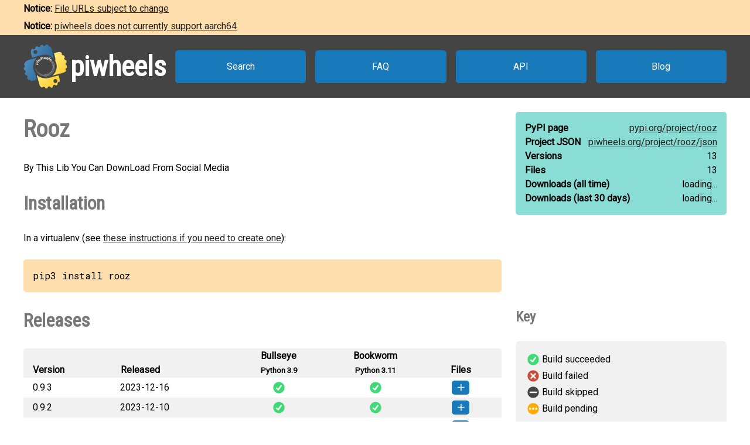

--- FILE ---
content_type: text/html
request_url: https://www.piwheels.org/project/rooz/
body_size: 3086
content:
<!doctype html>
<html class="no-js" lang="en" dir="ltr">
  <head>
    <title>piwheels - Rooz</title>
    <meta charset="utf-8" />
    <meta name="viewport" content="width=device-width, initial-scale=1.0" />
    <link rel="stylesheet" href="https://fonts.googleapis.com/css?family=Roboto" />
    <link rel="stylesheet" href="https://fonts.googleapis.com/css?family=Roboto+Condensed" />
    <link rel="stylesheet" href="https://fonts.googleapis.com/css?family=Roboto+Mono" />
    <link rel="stylesheet" href="/styles.css" />
    <link rel="shortcut icon" href="/favicon.ico" type="image/x-icon" />
    <link rel="icon" href="/favicon.ico" type="image/x-icon" />
    <!-- TWITTER CARD -->
    <meta name="twitter:card" content="summary" />
    <meta name="twitter:site" content="@piwheels" />
    <meta name="twitter:title" content="piwheels - Rooz" />
    <meta name="twitter:description" content="By This Lib You Can DownLoad From Social Media" />
    <meta name="twitter:image" content="https://www.piwheels.org/piwheels-logo-large.png" />
    <!-- END TWITTER CARD -->
    
    <link rel="canonical" href="https://www.piwheels.org/project/rooz/" />
    <meta name="description" content="The piwheels project page for Rooz: By This Lib You Can DownLoad From Social Media" />
  
  </head>

  <body>
    <section id="noticebar" class="hidden">
      <div class="contents"></div>
    </section>
    <header>
      <a class="logo" href="/"><div></div><h1>piwheels</h1></a>
      <nav>
        <a href="/packages.html">Search</a>
        <a href="/faq.html">FAQ</a>
        <a href="/json.html">API</a>
        <a href="https://blog.piwheels.org/">Blog</a>
      </nav>
    </header>

    <article>
      
    <section>
      <div class="content">
        <h2 id="package" data-package="rooz">Rooz</h2>
        <p>By This Lib You Can DownLoad From Social Media</p>

        <h3 id="install">Installation</h3>
        <p>In a virtualenv (see <a href="/faq.html#venv">these instructions if you need to create one</a>):</p>
        
        <pre>pip3 install rooz</pre>
      </div>

      <div class="sidebar">
        <div class="stats highlight">
          <dl>
            <dt>PyPI page</dt>
            <dd><a href="https://pypi.org/project/rooz">pypi.org/<wbr />project/<wbr />rooz</a></dd>
          </dl>
          <dl>
            <dt>Project JSON</dt>
            <dd><a href="/project/rooz/json">piwheels.org/<wbr />project/<wbr />rooz/<wbr />json</a></dd>
          </dl>
          <dl>
            <dt>Versions</dt>
            <dd>13</dd>
          </dl>
          <dl>
            <dt>Files</dt>
            <dd>13</dd>
          </dl>
          <dl>
            <dt>Downloads<wbr /> (all time)</dt>
            <dd id="downloads-all">loading...</dd>
          </dl>
          <dl>
            <dt>Downloads<wbr /> (last 30 days)</dt>
            <dd id="downloads-30">loading...</dd>
          </dl>
        </div>
      </div>
    </section>

    <section>
      <div class="content">
        <h3 id="releases">Releases</h3>
        <table>
          <thead>
            <tr>
              <th>Version</th>
              <th>Released</th>
              <th><span>Bullseye<br /><small>Python 3.9</small></span></th>
              <th><span>Bookworm<br /><small>Python 3.11</small></span></th>
              <th>Files</th>
            </tr>
          </thead>
          <tbody>
            
              <tr>
                <td>
                  0.9.3
                  
                  
                </td>
                <td title="2023-12-16 08:53:30 UTC">2023-12-16</td>
                
                  <td
                      class="success" title="Build succeeded"><a
                      href="/logs/0000/1126/0728.txt">&nbsp;</a></td>
                
                
                  <td
                      class="success" title="Build succeeded"><a
                      href="/logs/0000/1126/0728.txt">&nbsp;</a></td>
                
                <td></td>
              </tr>
              <tr>
                <td colspan="5">
                  <ul>
                    <li
                       data-dependencies="">
                      <span>
                        <a href="https://archive1.piwheels.org/simple/rooz/Rooz-0.9.3-py3-none-any.whl#sha256=dd3ceaa994069f56a795c4555c5cb921b45cfc79414fb9b0ebc847e0edd88788">Rooz-0.9.3-py3-none-any.whl</a>
                        (3 KB)
                      </span>
                    </li>
                  </ul>
                </td>
              </tr>
            
            
              <tr>
                <td>
                  0.9.2
                  
                  
                </td>
                <td title="2023-12-10 19:52:46 UTC">2023-12-10</td>
                
                  <td
                      class="success" title="Build succeeded"><a
                      href="/logs/0000/1123/4003.txt">&nbsp;</a></td>
                
                
                  <td
                      class="success" title="Build succeeded"><a
                      href="/logs/0000/1123/4003.txt">&nbsp;</a></td>
                
                <td></td>
              </tr>
              <tr>
                <td colspan="5">
                  <ul>
                    <li
                       data-dependencies="">
                      <span>
                        <a href="https://archive1.piwheels.org/simple/rooz/Rooz-0.9.2-py3-none-any.whl#sha256=b8bcbcea6ee72a327b745d7fe327e41e98122bbdb5c6f45773ee93a69a74058e">Rooz-0.9.2-py3-none-any.whl</a>
                        (3 KB)
                      </span>
                    </li>
                  </ul>
                </td>
              </tr>
            
            
              <tr>
                <td>
                  0.9.1
                  
                  
                </td>
                <td title="2023-10-21 07:57:31 UTC">2023-10-21</td>
                
                  <td
                      class="success" title="Build succeeded"><a
                      href="/logs/0000/1102/1847.txt">&nbsp;</a></td>
                
                
                  <td
                      class="success" title="Build succeeded"><a
                      href="/logs/0000/1102/1847.txt">&nbsp;</a></td>
                
                <td></td>
              </tr>
              <tr>
                <td colspan="5">
                  <ul>
                    <li
                       data-dependencies="">
                      <span>
                        <a href="https://archive1.piwheels.org/simple/rooz/Rooz-0.9.1-py3-none-any.whl#sha256=cf4fb438e148bbe7398aac63039e2a2a9071530ce7aab01d8cd83f4a9bcdf18b">Rooz-0.9.1-py3-none-any.whl</a>
                        (3 KB)
                      </span>
                    </li>
                  </ul>
                </td>
              </tr>
            
            
              <tr>
                <td>
                  0.9
                  
                  
                </td>
                <td title="2023-10-21 07:38:45 UTC">2023-10-21</td>
                
                  <td
                      class="success" title="Build succeeded"><a
                      href="/logs/0000/1102/1824.txt">&nbsp;</a></td>
                
                
                  <td
                      class="success" title="Build succeeded"><a
                      href="/logs/0000/1102/1824.txt">&nbsp;</a></td>
                
                <td></td>
              </tr>
              <tr>
                <td colspan="5">
                  <ul>
                    <li
                       data-dependencies="">
                      <span>
                        <a href="https://archive1.piwheels.org/simple/rooz/Rooz-0.9-py3-none-any.whl#sha256=3e8aec9e89978127cbfebce34b68ad5058edbcef32f1c2605e4902921c42d7bd">Rooz-0.9-py3-none-any.whl</a>
                        (3 KB)
                      </span>
                    </li>
                  </ul>
                </td>
              </tr>
            
            
              <tr>
                <td>
                  0.8.9
                  
                  
                </td>
                <td title="2023-10-17 08:17:51 UTC">2023-10-17</td>
                
                  <td
                      class="success" title="Build succeeded"><a
                      href="/logs/0000/1100/2907.txt">&nbsp;</a></td>
                
                
                  <td
                      class="success" title="Build succeeded"><a
                      href="/logs/0000/1100/2907.txt">&nbsp;</a></td>
                
                <td></td>
              </tr>
              <tr>
                <td colspan="5">
                  <ul>
                    <li
                       data-dependencies="">
                      <span>
                        <a href="https://archive1.piwheels.org/simple/rooz/Rooz-0.8.9-py3-none-any.whl#sha256=7cb98fa9d54453c01647a4c2ed9fd2e5f78dc5c6c55fd897a97a509a8c14da06">Rooz-0.8.9-py3-none-any.whl</a>
                        (3 KB)
                      </span>
                    </li>
                  </ul>
                </td>
              </tr>
            
            
              <tr>
                <td>
                  0.8.8
                  
                  
                </td>
                <td title="2023-10-13 11:41:50 UTC">2023-10-13</td>
                
                  <td
                      class="success" title="Build succeeded"><a
                      href="/logs/0000/1098/8620.txt">&nbsp;</a></td>
                
                
                  <td
                      class="success" title="Build succeeded"><a
                      href="/logs/0000/1098/8620.txt">&nbsp;</a></td>
                
                <td></td>
              </tr>
              <tr>
                <td colspan="5">
                  <ul>
                    <li
                       data-dependencies="">
                      <span>
                        <a href="https://archive1.piwheels.org/simple/rooz/Rooz-0.8.8-py3-none-any.whl#sha256=2d1d69380f28b3b827579ca595dfed30c778368665f4d9f0a89f79f604182032">Rooz-0.8.8-py3-none-any.whl</a>
                        (3 KB)
                      </span>
                    </li>
                  </ul>
                </td>
              </tr>
            
            
              <tr>
                <td>
                  0.8.7
                  
                  
                </td>
                <td title="2023-10-09 15:01:12 UTC">2023-10-09</td>
                
                  <td
                      class="success" title="Build succeeded"><a
                      href="/logs/0000/1096/7919.txt">&nbsp;</a></td>
                
                
                  <td
                      class="success" title="Build succeeded"><a
                      href="/logs/0000/1096/7919.txt">&nbsp;</a></td>
                
                <td></td>
              </tr>
              <tr>
                <td colspan="5">
                  <ul>
                    <li
                       data-dependencies="">
                      <span>
                        <a href="https://archive1.piwheels.org/simple/rooz/Rooz-0.8.7-py3-none-any.whl#sha256=2ca54db3058ef70da51772f6a6598f33f54f43801b7da7103c7277328a3ba537">Rooz-0.8.7-py3-none-any.whl</a>
                        (3 KB)
                      </span>
                    </li>
                  </ul>
                </td>
              </tr>
            
            
              <tr>
                <td>
                  0.8.6
                  
                  
                </td>
                <td title="2023-10-08 20:15:17 UTC">2023-10-08</td>
                
                  <td
                      class="success" title="Build succeeded"><a
                      href="/logs/0000/1096/4841.txt">&nbsp;</a></td>
                
                
                  <td
                      class="success" title="Build succeeded"><a
                      href="/logs/0000/1096/4841.txt">&nbsp;</a></td>
                
                <td></td>
              </tr>
              <tr>
                <td colspan="5">
                  <ul>
                    <li
                       data-dependencies="">
                      <span>
                        <a href="https://archive1.piwheels.org/simple/rooz/Rooz-0.8.6-py3-none-any.whl#sha256=2ba2c8e7287114e326a6fb8a33c5a9e358c5105239b68236ee4ae083c6e89295">Rooz-0.8.6-py3-none-any.whl</a>
                        (3 KB)
                      </span>
                    </li>
                  </ul>
                </td>
              </tr>
            
            
              <tr>
                <td>
                  0.8.4
                  
                  
                </td>
                <td title="2023-09-24 19:40:13 UTC">2023-09-24</td>
                
                  <td
                      class="success" title="Build succeeded"><a
                      href="/logs/0000/1088/9185.txt">&nbsp;</a></td>
                
                
                  <td
                      class="success" title="Build succeeded"><a
                      href="/logs/0000/1088/9185.txt">&nbsp;</a></td>
                
                <td></td>
              </tr>
              <tr>
                <td colspan="5">
                  <ul>
                    <li
                       data-dependencies="">
                      <span>
                        <a href="https://archive1.piwheels.org/simple/rooz/Rooz-0.8.4-py3-none-any.whl#sha256=cb3717823e9991ee134da828d74cedb36320ab2bd9eefea1fff7b7186d8837a8">Rooz-0.8.4-py3-none-any.whl</a>
                        (3 KB)
                      </span>
                    </li>
                  </ul>
                </td>
              </tr>
            
            
              <tr>
                <td>
                  0.8
                  
                  
                </td>
                <td title="2023-09-24 18:58:34 UTC">2023-09-24</td>
                
                  <td
                      class="success" title="Build succeeded"><a
                      href="/logs/0000/1088/9136.txt">&nbsp;</a></td>
                
                
                  <td
                      class="success" title="Build succeeded"><a
                      href="/logs/0000/1088/9136.txt">&nbsp;</a></td>
                
                <td></td>
              </tr>
              <tr>
                <td colspan="5">
                  <ul>
                    <li
                       data-dependencies="">
                      <span>
                        <a href="https://archive1.piwheels.org/simple/rooz/Rooz-0.8-py3-none-any.whl#sha256=9ee8583027dd785c2142ed5688f3ec255bd9500658becc25ffe2eabeae8ca05f">Rooz-0.8-py3-none-any.whl</a>
                        (3 KB)
                      </span>
                    </li>
                  </ul>
                </td>
              </tr>
            
            
              <tr>
                <td>
                  0.7
                  
                  
                </td>
                <td title="2023-09-17 19:25:46 UTC">2023-09-17</td>
                
                  <td
                      class="success" title="Build succeeded"><a
                      href="/logs/0000/1086/7368.txt">&nbsp;</a></td>
                
                
                  <td
                      class="success" title="Build succeeded"><a
                      href="/logs/0000/1086/7368.txt">&nbsp;</a></td>
                
                <td></td>
              </tr>
              <tr>
                <td colspan="5">
                  <ul>
                    <li
                       data-dependencies="">
                      <span>
                        <a href="https://archive1.piwheels.org/simple/rooz/Rooz-0.7-py3-none-any.whl#sha256=60b34a794febf4e375a0cf48b2e237b1b75dda27438e71b34572a7035f95077f">Rooz-0.7-py3-none-any.whl</a>
                        (2 KB)
                      </span>
                    </li>
                  </ul>
                </td>
              </tr>
            
            
              <tr>
                <td>
                  0.6
                  
                  
                </td>
                <td title="2023-09-17 12:28:01 UTC">2023-09-17</td>
                
                  <td
                      class="success" title="Build succeeded"><a
                      href="/logs/0000/1086/6796.txt">&nbsp;</a></td>
                
                
                  <td
                      class="success" title="Build succeeded"><a
                      href="/logs/0000/1086/6796.txt">&nbsp;</a></td>
                
                <td></td>
              </tr>
              <tr>
                <td colspan="5">
                  <ul>
                    <li
                       data-dependencies="">
                      <span>
                        <a href="https://archive1.piwheels.org/simple/rooz/Rooz-0.6-py3-none-any.whl#sha256=b78f04ec9f369d4c959a8b4033eb79fc78d3d0da8920752d99177a9b25d540e7">Rooz-0.6-py3-none-any.whl</a>
                        (2 KB)
                      </span>
                    </li>
                  </ul>
                </td>
              </tr>
            
            
              <tr>
                <td>
                  0.4
                  
                  
                </td>
                <td title="2023-09-17 11:56:58 UTC">2023-09-17</td>
                
                  <td
                      class="success" title="Build succeeded"><a
                      href="/logs/0000/1086/6743.txt">&nbsp;</a></td>
                
                
                  <td
                      class="success" title="Build succeeded"><a
                      href="/logs/0000/1086/6743.txt">&nbsp;</a></td>
                
                <td></td>
              </tr>
              <tr>
                <td colspan="5">
                  <ul>
                    <li
                       data-dependencies="">
                      <span>
                        <a href="https://archive1.piwheels.org/simple/rooz/Rooz-0.4-py3-none-any.whl#sha256=2239f6775a749d82281b1ed103f25991b96c8df73b3d19e2d0f440cf3cd3f021">Rooz-0.4-py3-none-any.whl</a>
                        (2 KB)
                      </span>
                    </li>
                  </ul>
                </td>
              </tr>
            
          </tbody>
        </table>
        

        <h3 id="issues">Issues with this package?</h3>
        <ul>
          <li><a href="https://github.com/piwheels/packages/issues?q=is:issue+is:open+rooz">Search issues</a> for this package</li>
          <li>Package or version missing? <a href="https://github.com/piwheels/packages/issues/new?template=missing-package.yml&title=Missing+package:+Rooz&labels=missing+package&package=rooz&pypi_url=https://pypi.org/project/rooz/&piwheels_url=https://www.piwheels.org/project/rooz/">Open a new issue</a></li>
          <li>Something else? <a href="https://github.com/piwheels/packages/issues/new?template=package.yml&title=Problem+with+package:+Rooz&labels=package+issue&package=rooz&pypi_url=https://pypi.org/project/rooz/&piwheels_url=https://www.piwheels.org/project/rooz/">Open a new issue</a></li>
        </ul>

      </div>
      <div class="sidebar">
        <h4 id="key">Key</h4>
        <table class="key box">
          <tr><td class="success"></td><td>Build succeeded</td></tr>
          <tr><td class="fail"></td><td>Build failed</td></tr>
          <tr><td class="skip"></td><td>Build skipped</td></tr>
          <tr><td class="pending"></td><td>Build pending</td></tr>
        </table>
      </div>
    </section>

    <section>
      <div class="content no-sidebar">
        <p id="timestamp">Page last updated 2025-07-17 22:52:28 UTC</p>
      </div>
    </section>
  
    </article>

    <footer>
      <nav>
        <a id="github" href="https://github.com/piwheels"><div></div>GitHub</a>
        <a id="readthedocs" href="https://piwheels.readthedocs.io/"><div></div>Docs</a>
        <a id="twitter" href="https://twitter.com/piwheels"><div></div>Twitter</a>
      </nav>
      <p class="notices">piwheels is a community project by
        <a href="https://twitter.com/ben_nuttall">Ben Nuttall</a>
        and <a href="https://twitter.com/waveform80">Dave Jones</a>.
        Powered by the <a href="https://www.mythic-beasts.com/order/rpi">Mythic
        Beasts Pi Cloud</a>.</p>
      <a id="mythic" href="https://www.mythic-beasts.com/"></a>
    </footer>

    
    <script src="/shade.js"></script>
    <script src="/project.js"></script>
  
    <script src="/banner.js"></script>
  </body>
</html>

